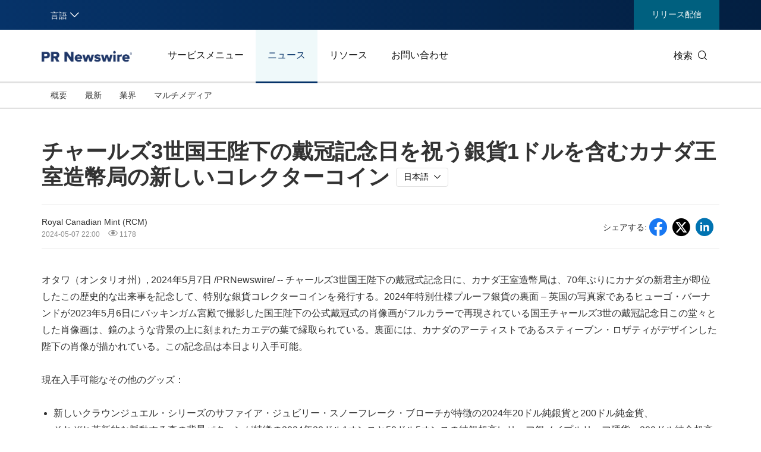

--- FILE ---
content_type: text/html; charset=UTF-8
request_url: https://jp.prnasia.com/story/111730-3.shtml
body_size: 14569
content:
<!DOCTYPE html>
<html xmlns="http://www.w3.org/1999/xhtml" dir="ltr" lang="ja" xml:lang="ja" xmlns:wb="http://open.weibo.com/wb"> 
<head>
	<meta charset="UTF-8">
    <meta name="viewport" content="width=device-width, initial-scale=1.0, shrink-to-fit=no">
	<meta http-equiv="X-UA-Compatible" content="IE=edge,chrome=1">

    <!-- 禁用自动检测和格式化可能的电话号码 -->
    <meta name="format-detection" content="telephone=no">
    <!-- 网站图标（对于 IE 11、Chrome、Firefox、Safari 和 Opera） -->
    <link rel="icon" href="//static.prnasia.com/pro/favicon/favicon-16.png" sizes="16x16" type="image/png">
    <link rel="icon" href="//static.prnasia.com/pro/favicon/favicon-32.png" sizes="32x32" type="image/png">
    <link rel="icon" href="//static.prnasia.com/pro/favicon/favicon-48.png" sizes="48x48" type="image/png">
    <link rel="icon" href="//static.prnasia.com/pro/favicon/favicon-62.png" sizes="62x62" type="image/png">
    <link rel="icon" href="//static.prnasia.com/pro/favicon/favicon-192.png" sizes="192x192" type="image/png">
    <!-- iOS safari添加到主屏幕图标，iOS safari分享到微信缩略图 114*114（px） -->
		<link rel="apple-touch-icon-precomposed" href="https://static.prnasia.com/pro/pcom/includes/images/logo-safari-en.png" />
	    <!-- 360使用急速模式（webkit内核） -->
    <meta name="renderer" content="webkit">
    <!-- 禁止百度自动转码 -->
    <meta http-equiv="Cache-Control" content="no-transform " />
    <meta http-equiv="Cache-Control" content="no-siteapp" />
    <!-- 禁用的 UC 浏览器的功能，“当此页面中有较多文本时缩放字体” -->
    <meta name="wap-font-scale" content="no">   
	<meta http-equiv="Content-Type" content="text/html; charset=UTF-8" />

	<!--https to http start-->
		<!--https to http end-->
	
	
	<!--canontical start-->
		<link rel="canonical" href="https://jp.prnasia.com/story/111730-3.shtml" />
		<!--canontical end-->

	<!--alternate start-->
		<!--alternate end-->
	

	<!--robots start-->
					<!--robots end-->

	<!--next pre start-->
	
		<!--next pre end-->

	<meta http-equiv="content-language" content="ja" />

	<meta name="applicable-device" content="pc" />

		<link rel="alternate" media="only screen and (max-width: 640px)" href="https://jpmobile.prnasia.com/story/111730-3.shtml" />
	<meta name="mobile-agent" content="format=[wml|xhtml|html5]; url=https://jpmobile.prnasia.com/story/111730-3.shtml"/>
		

	<meta name="keywords" content="" />
	<meta name="description" content="チャールズ3世国王陛下の戴冠記念日を祝う銀貨1ドルを含むカナダ王室造幣局の新しいコレクターコイン" />
	
	<!--sina js start-->
	<script src="//tjs.sjs.sinajs.cn/open/api/js/wb.js" type="text/javascript" charset="utf-8"></script>
	<!--sina js end-->  

	<!--sina like start-->
	<!--must-->
	<meta property="og:type" content="article" />
	<meta property="og:url" content="" />
	<meta property="og:title" content="" />
	<meta property="og:description" content="" />
	<!--may-->
					<meta property="og:image" content="/prnasia.com-PC/images/logo-en-min-200.png" />
				<meta name="weibo: article:create_at" content="" />
	<meta name="weibo: article:update_at" content="" />
	<!--sina like end-->
	
 	<title>チャールズ3世国王陛下の戴冠記念日を祝う銀貨1ドルを含むカナダ王室造幣局の新しいコレクターコイン-PR Newswire APAC</title>



		
    <script src="/prnasia.com-PC/js/jquery-3.3.1.min.js"></script>
    <script src="/prnasia.com-PC/js/public.js"></script>
 	<link rel="alternate" media="handheld" href="#" />

 	
		<link rel="stylesheet" href="/prnasia.com-PC/css/master-jp.css">
	

	<link rel="stylesheet" href="/prnasia.com-PC/css/public.css" >
	<link rel="stylesheet" href="/prnasia.com-PC/css/iconfont/iconfont.css" >

	<link rel="stylesheet" href="https://static.prnasia.com/pro/fec/fancybox/3.5.7/dist/jquery.fancybox.min.css" />

    <script src="https://static.prnasia.com/pro/fec/fancybox/3.5.7/dist/jquery.fancybox.min.js" ></script>
	<script src="/newsite/js/cshare.js"></script>
	

<script>
		var googletag = googletag || {};
		googletag.cmd = googletag.cmd || [];
		(function() {
		var gads = document.createElement('script');
		gads.async = true;
		gads.type = 'text/javascript';
		var useSSL = 'https:' == document.location.protocol;
		gads.src = (useSSL ? 'https:' : 'http:') + 
		'//www.googletagservices.com/tag/js/gpt.js';
		var node = document.getElementsByTagName('script')[0];
		node.parentNode.insertBefore(gads, node);
		})();
</script>
 



 
<script>
/************* DO NOT ALTER ANYTHING BELOW THIS LINE ! **************/
var s_code=s.t();if(s_code)document.write(s_code)//--></script>
<script type="text/javascript"><!--
if(navigator.appVersion.indexOf('MSIE')>=0)document.write(unescape('%3C')+'\!-'+'-')
//--></script><noscript><div><a href="http://www.omniture.com" title="Web Analytics"><img
src="http://prnewswirecom2.122.2O7.net/b/ss/prnewswirecom2/1/H.20.3--NS/0"
height="1" width="1"  alt="omniture" /></a></div></noscript><!--/DO NOT REMOVE/-->
<!-- End SiteCatalyst code version: H.20.3. -->


 

<!--
-->


	
</head>

<body>
		<script>
	(function(){
		var bp = document.createElement('script');
		var curProtocol = window.location.protocol.split(':')[0];
		if (curProtocol === 'https'){
	bp.src = 'https://zz.bdstatic.com/linksubmit/push.js';
	}
	else{
	bp.src = 'http://push.zhanzhang.baidu.com/push.js';
	}
		var s = document.getElementsByTagName("script")[0];
		s.parentNode.insertBefore(bp, s);
	})();

	</script>

	<!-- _overall_navigator_header END -->

<header class="header-type43">

    <section class="nav-junior">
        <div class="container">
            <nav>
                <div class="nav-left">
                    <div class="drop dropdown" id="drop-lan">
                        <div class="drop-toggle">
                            <span>言語</span>
                            <i class="icon iconfont icon-arrow-down toggle-arrow"></i>
                        </div>
                        <ul class="drop-menu">
                            <li>
                                <a href="https://www.prnasia.com/" class="icon-lan-wrap">
                                    <div class="icon-lan icon-lan-sc">
                                        简体中文
                                    </div>
                                </a>
                            </li>
                            <li>
                                <a href="https://hk.prnasia.com/" class="icon-lan-wrap">
                                    <div class="icon-lan icon-lan-tc">
                                        繁體中文
                                    </div>
                                </a>
                            </li>
                            <li>
                                <a href="https://en.prnasia.com/" class="icon-lan-wrap">
                                    <div class="icon-lan icon-lan-en">
                                        English
                                    </div>
                                </a>
                            </li>
                            <li class="active">
                                <a href="https://jp.prnasia.com/" class="icon-lan-wrap">
                                    <div class="icon-lan icon-lan-jp">
                                        日本語
                                    </div>
                                </a>
                            </li>
                            <li>
                                <a href="https://kr.prnasia.com/" class="icon-lan-wrap">
                                    <div class="icon-lan icon-lan-kr">
                                        한국어
                                    </div>
                                </a>
                            </li>
                            <li>
                                <a href="https://id.prnasia.com/" class="icon-lan-wrap">
                                    <div class="icon-lan icon-lan-id">
                                        Bahasa Indonesia
                                    </div>
                                </a>
                            </li>
                            <li>
                                <a href="https://vn.prnasia.com/" class="icon-lan-wrap">
                                    <div class="icon-lan icon-lan-id">
                                        Tiếng Việt
                                    </div>
                                </a>
                            </li>
                        </ul>
                    </div>
                </div>

                <ul class="nav-right">
                    <!--<li class="li-type1">
                        <a href="/mediaroom/login-3.shtml">Sign In</a>
                    </li>-->
                    <li class="li-type2">
                        <a href="https://app.prnasia.com/">リリース配信</a>
                    </li>
                    <!--<li class="li-type3">
                        <a href="http://cmm.prnasia.com/mw/">CMM</a>
                    </li>-->
                </ul>
            </nav>
        </div>
    </section>






    <section class="nav-main">
        <div class="container">
            <a href="/" class="navbar-brand nav-left">
                <div class="navbar-brand-cell">
                    <img src="https://jp.prnasia.com/prnasia.com-PC/images/logo-en-blue.png" alt="logo">
                </div>
            </a>
            <nav class="nav-main-nav nav-left">
                <ul>
                    <li class="">
                        <a href="/products/">サービスメニュー</a>
                    </li>
                    <li class="active">
                        <a href="/releases/">ニュース</a>
                    </li>
                    <li class="">
                        <a href="/resources/">リソース</a>
                    </li>
                    <li class="">
                        <a href="/contact-us/">お問い合わせ</a>
                    </li>
                </ul>
            </nav>
            <div class="nav-search nav-right">
                <div class="nav-search-text">
                    <span>検索</span>
                    <i class="icon iconfont icon-search" aria-hidden="true"></i>
                </div>
                <div class="nav-search-mask">
                    <div class="container">
                        <div class="nav-search-wrap">
                            <form action="/search/">
                                <input type="hidden" name="lang" value="3" />
					            <input type="hidden" name="post" value="1" />
                                <input autocomplete="off" type="text" name="keywords" class="nav-search-input">
                                <button type="submit" class="nav-search-btn">検索
                                    <i class="icon iconfont icon-search" aria-hidden="true"></i>
                                </button>
                            </form>
                        </div>
                        <i class="icon iconfont icon-close nav-search-mask-close"></i>
                    </div>
                </div>
            </div>
        </div>
    </section>





    <section class="nav-subnav">
        <nav class="second-navbar clearfix ">
            <div class="container">
                <!-- fixed状态下 -->
                <div class="fixed-navbar">
                    <input id="label-newscenter" type="checkbox" style="display: none;">
                    <label for="" class="label-newscenter">
                        <span>Products</span>
                        <i class="icon iconfont icon-arrow-right"></i>
                    </label>
                    <ul class="fixed-nav">
                        <li>
                            <a href="/releases/">ニュース</a>
                        </li>
                        <li>
                            <a href="/resources/">リソース</a>
                        </li>
                        <li>
                            <a href="/contact-us/">お問い合わせ</a>
                        </li>
                    </ul>
                </div>
                <ul class="second-nav clearfix">
                    <li id="sub-nav-products-overview">
                        <a href="/products/">概要</a>
                    </li>
                    <li id="sub-nav-products-create">
                        <a href="/products/create/">コンテンツ作成</a>
                    </li>
                    <li id="sub-nav-products-distribute">
                        <a href="/products/distribute/">配信</a>
                    </li>
                    <li id="sub-nav-products-monitor">
                        <a href="/products/monitor/">モニタリング＆インサイト</a>
                    </li>


                    
                    <li id="sub-nav-products-media-database">
                        <a href="/products/media-database/">インフルエンサーデータベース</a>
                    </li>
                    <li id="sub-nav-products-falcon">
                        <a href="/products/falcon/">ファルコン</a>
                    </li>
                    <li id="sub-nav-products-all-products">
                        <a href="/products/all-products/">すべてのサービス</a>
                    </li>
                    <!--<li id="sub-nav-products-about">
                        <a href="/products/about/">About PR Newswire</a>
                    </li>-->
                    <!--<li id="sub-nav-products-FAQ">
                        <a href="/products/FAQ/">FAQs</a>
                    </li>-->

                </ul>



                <ul class="nav-right">
                    <li class="li-type2">
                        <a href="https://app.prnasia.com/">リリース配信</a>
                    </li>
                    <!--<li class="li-type3">
                        <a href="http://cmm.prnasia.com/mw/">CMM</a>
                    </li>-->
                </ul>
                <div class="nav-search nav-right">
                    <i class="icon iconfont icon-search nav-search-text"></i>
                </div>
                <!-- fixed -->
            </div>
        </nav>


        <nav class="second-navbar clearfix initial">
            <div class="container">
                <!-- fixed状态下 -->
                <div class="fixed-navbar">
                    <input id="label-newscenter" type="checkbox" style="display: none;">
                    <label for="" class="label-newscenter">
                        <span>ニュース</span>
                        <i class="icon iconfont icon-arrow-right"></i>
                    </label>
                    <ul class="fixed-nav">
                        <li>
                            <a href="/products/">サービスメニュー</a>
                        </li>
                        <li>
                            <a href="/resources/">リソース</a>
                        </li>
                        <li>
                            <a href="/contact-us/">お問い合わせ</a>
                        </li>
                    </ul>
                </div>
                <ul class="second-nav clearfix">
                    <li class="">
                        <a href="https://jp.prnasia.com/releases/">概要</a>
                    </li>
                    <li class="">
                        <a href="https://jp.prnasia.com/releases/recent.shtml">最新</a>
                    </li>

                    
                    <li class="">
                        <a href="https://jp.prnasia.com/releases/industry.shtml">業界</a>
                        <div class="dropdown-menu">
                            <div class="container">
                                <ul class="dropdown-menu-con">
                                                                        <li class="">
                                        <a href="https://jp.prnasia.com/releases/industry_auto.shtml">
                                            自動車/輸送
                                        </a>
                                    </li>
                                                                        <li class="">
                                        <a href="https://jp.prnasia.com/releases/industry_business.shtml">
                                            ビジネステクノロジー
                                        </a>
                                    </li>
                                                                        <li class="">
                                        <a href="https://jp.prnasia.com/releases/industry_consumer.shtml">
                                            生活製品/小売り
                                        </a>
                                    </li>
                                                                        <li class="">
                                        <a href="https://jp.prnasia.com/releases/industry_consumtech.shtml">
                                            コンシューマーテクノロジー
                                        </a>
                                    </li>
                                                                        <li class="">
                                        <a href="https://jp.prnasia.com/releases/industry_energy.shtml">
                                            エネルギー
                                        </a>
                                    </li>
                                                                        <li class="">
                                        <a href="https://jp.prnasia.com/releases/industry_entertainment.shtml">
                                            エンターテイメント/メディア
                                        </a>
                                    </li>
                                                                        <li class="">
                                        <a href="https://jp.prnasia.com/releases/industry_environment.shtml">
                                            環境
                                        </a>
                                    </li>
                                                                        <li class="">
                                        <a href="https://jp.prnasia.com/releases/industry_financial.shtml">
                                            フィナンシャルサービス
                                        </a>
                                    </li>
                                                                        <li class="">
                                        <a href="https://jp.prnasia.com/releases/industry_general.shtml">
                                            ジェネラルビジネス
                                        </a>
                                    </li>
                                                                        <li class="">
                                        <a href="https://jp.prnasia.com/releases/industry_health.shtml">
                                            ヘルスケア
                                        </a>
                                    </li>
                                                                        <li class="">
                                        <a href="https://jp.prnasia.com/releases/industry_heavyindustry.shtml">
                                            重工業 /製造業
                                        </a>
                                    </li>
                                                                        <li class="">
                                        <a href="https://jp.prnasia.com/releases/industry_policy.shtml">
                                            ポリシー/公益
                                        </a>
                                    </li>
                                                                        <li class="">
                                        <a href="https://jp.prnasia.com/releases/industry_sports.shtml">
                                            スポーツ
                                        </a>
                                    </li>
                                                                        <li class="">
                                        <a href="https://jp.prnasia.com/releases/industry_telecom.shtml">
                                            通信
                                        </a>
                                    </li>
                                                                        <li class="">
                                        <a href="https://jp.prnasia.com/releases/industry_travel.shtml">
                                            観光
                                        </a>
                                    </li>
                                                                        <li class="">
                                        <a href="https://jp.prnasia.com/releases/industry_food.shtml">
                                            飲食
                                        </a>
                                    </li>
                                                                        <li class="">
                                        <a href="https://jp.prnasia.com/releases/industry_advertising.shtml">
                                            広告/マーケティング/メディア
                                        </a>
                                    </li>
                                                                        <li class="">
                                        <a href="https://jp.prnasia.com/releases/industry_exhibition.shtml">
                                            展示会
                                        </a>
                                    </li>
                                                                        <li class="">
                                        <a href="https://jp.prnasia.com/releases/industry_realestate.shtml">
                                            不動産/内装
                                        </a>
                                    </li>
                                        
                                </ul>
                            </div>

                        </div>
                    </li>

                    
                    
                    <li class="">
                        <a href="https://jp.prnasia.com/releases/multi.shtml">マルチメディア</a>
                    </li>
                    
                    
                </ul>
                <ul class="nav-right">
                    <li class="li-type2">
                        <a href="https://app.prnasia.com/">リリース配信</a>
                    </li>
                    <!--<li class="li-type3">
                        <a href="http://cmm.prnasia.com/mw/">CMM</a>
                    </li>-->
                </ul>
                <div class="nav-search nav-right">
                    <i class="icon iconfont icon-search nav-search-text"></i>
                </div>
                <!-- <button role="button" class="current">
                    <a href="javascript:;">订阅新闻稿</a>
                </button> -->
                <!-- fixed -->
            </div>

        </nav>




        <nav class="second-navbar clearfix ">
            <div class="container">
                <!-- fixed状态下 -->
                <div class="fixed-navbar">
                    <input id="label-newscenter" type="checkbox" style="display: none;">
                    <label for="" class="label-newscenter">
                        <span>Resources</span>
                        <i class="icon iconfont icon-arrow-right"></i>
                    </label>
                    <ul class="fixed-nav">
                        <li>
                            <a href="/products/">サービスメニュー</a>
                        </li>
                        <li>
                            <a href="/releases/">ニュース</a>
                        </li>
                        <li>
                            <a href="/contact-us/">お問い合わせ</a>
                        </li>
                    </ul>
                </div>
                <ul class="second-nav clearfix">
                    <li id="sub-nav-resources-casestudy">
                        <a href="/resources/casestudy/"> 利用事例</a>
                    </li>
                    <li id="sub-nav-resources-whitepaper">
                        <a href="/resources/whitepaper/">白書</a>
                    </li>
                    
                </ul>
                <ul class="nav-right">
                    <li class="li-type2">
                        <a href="https://app.prnasia.com/">リリース配信</a>
                    </li>
                    <!--<li class="li-type3">
                        <a href="http://cmm.prnasia.com/mw/">CMM</a>
                    </li>-->
                </ul>
                <div class="nav-search nav-right">
                    <i class="icon iconfont icon-search nav-search-text"></i>
                </div>
                <!-- fixed -->
            </div>
        </nav>




        <nav class="second-navbar clearfix ">
            <div class="container">
                <!-- fixed状态下 -->
                <div class="fixed-navbar">
                    <input id="label-newscenter" type="checkbox" style="display: none;">
                    <label for="" class="label-newscenter">
                        <span>Contact</span>
                        <i class="icon iconfont icon-arrow-right"></i>
                    </label>
                    <ul class="fixed-nav">
                        <li>
                            <a href="/products/">サービスメニュー</a>
                        </li>
                        <li>
                            <a href="/resources/">リソース</a>
                        </li>
                        <li>
                            <a href="/releases/">ニュース</a>
                        </li>
                    </ul>
                </div>


                <ul class="second-nav clearfix">
                    <li id="sub-nav-contactus-overview">
                        <a href="/contact-us/">アジア太平洋のオフィス</a>
                    </li>
                    <li>
                        <a href="https://misc.prnasia.com/atd/custeventreg.php?event_id=424">詳細情報のリクエスト</a>
                    </li>
                    <li>
                        <a href="https://misc.prnasia.com/atd/custeventreg.php?event_id=425">アラート/ニュースレター購読</a>
                    </li>
                    <li id="sub-nav-contactus-socialmedia">
                        <a href="/contact-us/social-media-sites/">ソーシャルメディア上のプレゼンス</a>
                    </li>
                    <li id="sub-nav-contactus-FAQ">
                        <a href="/contact-us/FAQ/">よくある質問</a>
                    </li>
                </ul>


                
                <ul class="nav-right">
                    <li class="li-type2">
                        <a href="https://app.prnasia.com/">リリース配信</a>
                    </li>
                    <!--<li class="li-type3">
                        <a href="http://cmm.prnasia.com/mw/">CMM</a>
                    </li>-->
                </ul>
                <div class="nav-search nav-right">
                    <i class="icon iconfont icon-search nav-search-text"></i>
                </div>
                <!-- fixed -->
            </div>
        </nav>



        <nav class="second-hidden-navbar clearfix">
            <div class="container">
                <!-- fixed状态下 -->
                <ul class="second-nav clearfix">
                    <li>
                        <a href="/products/">サービスメニュー</a>
                    </li>
                    <li>
                        <a href="/releases/">ニュース</a>
                    </li>
                    <li>
                        <a href="/resources/">リソース</a>
                    </li>
                    <li>
                        <a href="/contact-us/">お問い合わせ</a>
                    </li>
                </ul>
                <ul class="nav-right">
                    <li class="li-type2">
                        <a href="https://app.prnasia.com/">リリース配信</a>
                    </li>
                    <!--<li class="li-type3">
                        <a href="http://cmm.prnasia.com/mw/">CMM</a>
                    </li>-->
                </ul>
                <div class="nav-search nav-right">
                    <i class="icon iconfont icon-search nav-search-text"></i>
                </div>
                <!-- fixed -->
            </div>
        </nav>



    </section>




</header>




<div class="overall">

	<div class="container text">	
			

		<div class="text-block">

			<div class="storyview-headline">
				<h1 class="headline" id="contenttitle">
					<!-- headline start -->チャールズ3世国王陛下の戴冠記念日を祝う銀貨1ドルを含むカナダ王室造幣局の新しいコレクターコイン<!-- headline end -->
				</h1><!--headline-->
								<div class="btn-group lang-option-pc">
					<button type="button" class="btn btn-dropdown">
					<span class="btn-dropdown-text">日本語</span><i class="icon iconfont icon-arrow-down"></i><!--<span class="caret"></span>-->
					</button>
					<ul class="dropdown_menu">
																<li><a href="https://en.prnasia.com/releases/global/new-royal-canadian-mint-collector-coin-offering-includes-a-silver-dollar-celebrating-the-anniversary-of-the-coronation-of-his-majesty-king-charles-iii-446075.shtml">English</a></li>
																					<li><a href="https://hk.prnasia.com/story/446076-2.shtml">繁体中文</a></li>
																					<li><a href="https://www.prnasia.com/story/446069-1.shtml">简体中文</a></li>
																															<li><a href="https://kr.prnasia.com/story/111729-9.shtml">한국어</a></li>
																					<li><a href="https://en.prnasia.com/releases/apac/111731-0.shtml">Malay</a></li>
																					<li><a href="https://en.prnasia.com/releases/apac/111728-0.shtml">Thai</a></li>
										
					</ul>
				</div>
								
				
			</div><!--storyview-headline-->

			

			<div class="storyview-company">
				<!--<div class="companylogo"></div>-->
				<div class="company-left">
					
					<div class="complayname">
										<div class="name">Royal Canadian Mint (RCM) </div>
										<!--<span class="dot">•</span>--><!--<span class="industry">零售业</span>-->
					</div>
					
					<div class="datenum">
						<span class="datetime">2024-05-07 22:00</span>
						<span class="clicknum"><i class="icon iconfont icon-yanjing"></i> 1178</span>					</div>
				</div><!--companyname-->
				

				<div class="company-right">

					<div class="share-line">
						<div class="share-tip-top">シェアする: </div>
												
<div class="cshare">
	<!--facebook forward start -->	
	<div class="shareicon">
		<i class="icon iconfont icon-facebook"></i>
	</div> 
	<!--facebook forward end-->	


	<!--twitter forward start -->	
	<div class="shareicon">
		<i class="icon iconfont icon-twitter-t"></i>
	</div> 
	<!--twitter forward end-->	


	<!-- LinkedIn -->
	<div class="shareicon">
		<i class="icon iconfont icon-linkedin"></i>
	</div> 
	<!-- end LinkedIn -->

	<div style="display:none;">
		<figure>									
			<img src="" alt="">					
		</figure>								
	</div>

	<!-- whatsapp start 
	<div class="shareicon">
	<a  class="share-whatsapp"></a>
	</div>
	 whatsapp end -->

	<!-- line start -->
	<div class="shareicon">
		<i class="icon iconfont icon-lineline"></i>
	</div>
	<!-- line end -->


	<!-- more 
	<div class="shareicon shareMorePR">
		<a class="share-more"></a>

		<!--shareMoreBlock start
		<div class="shareMoreTC">

			<div class="TCtop">
				<span class="TCtopLeft">分享到</span>
				<span class="TCtopRight">
					<span class="TCtopClose">X</span>
				</span>
			</div>

			<div class="cshare TCimg">

				<!-- qzone start 
				<div class="shareicon">
				<a  class="share-qzone"></a>
				</div>
				<!-- qzone end 

				<!--facebook start
				<div class="shareicon">
					<a  class="share-facebook"></a>
				</div> 
				<!--facebook end

			</div>

		</div>
		<!--shareMoreBlock end

	</div> 
	<!-- end more -->

</div>
											</div><!--share-line-->

					

				</div><!--company-right-->

				<div class="clear"></div>
			</div><!--storyview-company-->

						<div class="noabs"></div>
			
			<div id="dvCESM">
				<div id="dvCE">
					<!-- dvContent start -->
					<div id="dvContent">
					

						<p><span class="legendSpanClass">オタワ（オンタリオ州）</span>, <span class="legendSpanClass">2024年5月7日</span> /PRNewswire/ -- チャールズ3世国王陛下の戴冠式記念日に、カナダ王室造幣局は、70年ぶりにカナダの新君主が即位したこの歴史的な出来事を記念して、特別な銀貨コレクターコインを発行する。2024年特別仕様プルーフ銀貨の裏面 – 英国の写真家であるヒューゴ・バーナンドが2023年5月6日にバッキンガム宮殿で撮影した国王陛下の公式戴冠式の肖像画がフルカラーで再現されている国王チャールズ3世の戴冠記念日この堂々とした肖像画は、鏡のような背景の上に刻まれたカエデの葉で縁取られている。裏面には、カナダのアーティストであるスティーブン・ロザティがデザインした陛下の肖像が描かれている。この記念品は本日より入手可能。</p> 
<p>現在入手可能なその他のグッズ：</p> 
<ul type="disc"> 
 <li>新しいクラウンジュエル・シリーズのサファイア・ジュビリー・スノーフレーク・ブローチが特徴の2024年20ドル純銀貨と200ドル純金貨、</li> 
 <li>それぞれ革新的な脈動する森の背景パターンが特徴の2024年20ドル1オンスと50ドル5オンスの純銀超高レリーフ銀メイプルリーフ硬貨、200ドル純金超高レリーフ金メイプルリーフ硬貨、</li> 
 <li>2024年20ドル純銀貨「This is Canada Wondrous Waters」 - ノースウェスト準州のアーティストであるマーナ・ポキアクがデザインした北極海岸、</li> 
 <li>2024年1セント純銀貨 - エマニュエル・ハーンのトリリウムが特徴のアーカイブから失われたデザイン</li> 
 <li>2024年50セント特別ラップ循環ロール、</li> 
 <li>2024年特別ラップロールコレクション - ファーストストライク、</li> 
 <li>特別版アンサーキュレーテッドセット付きの2023年年次コレクションブック。</li> 
</ul> 
<p>各商品の製造元、価格、詳しい情報は、<a href="https://c212.net/c/link/?t=0&amp;l=ja&amp;o=4157358-1&amp;h=282213921&amp;u=https%3A%2F%2Fwww.mint.ca%2Fen-us&amp;a=www.mint.ca" target="_blank" rel="nofollow"><u>www.mint.ca</u></a>の「ショップ」タブでご覧いただけます。硬貨の画像は<u><a href="https://c212.net/c/link/?t=0&amp;l=ja&amp;o=4157358-1&amp;h=262374115&amp;u=https%3A%2F%2Fc212.net%2Fc%2Flink%2F%3Ft%3D0%26l%3Den%26o%3D4157358-1%26h%3D1742104907%26u%3Dhttps%253A%252F%252Fwww.dropbox.com%252Fscl%252Ffo%252Fi91jwvsnp9qccy1pa4n8s%252FACNnxQ1j5xV7pt5OlUUu5oM%253Frlkey%253D28vg3f2tn93p5vhiabyhaejde%2526st%253Dn7sy1s49%2526dl%253D0%26a%3Dhere&amp;a=%E3%81%93%E3%81%A1%E3%82%89" target="_blank" rel="nofollow">こちら</a></u>でご覧いただけます。</p> 
<p>これらの商品は、本日よりカナダ王室造幣局に直接お問い合わせの上、ご注文いただけます。カナダでは1-800-267-1871、米国では1-800-268-6468、または<u><a href="https://c212.net/c/link/?t=0&amp;l=ja&amp;o=4157358-1&amp;h=1498488711&amp;u=https%3A%2F%2Fc212.net%2Fc%2Flink%2F%3Ft%3D0%26l%3Den%26o%3D4157358-1%26h%3D1514533870%26u%3Dhttp%253A%252F%252Fwww.mint.ca%252F%26a%3Dwww.mint.ca&amp;a=www.mint.ca" target="_blank" rel="nofollow">www.mint.ca</a></u>。また、オタワとウィニペグの造幣局ブティック、カナダ郵便局の加盟店、および造幣局の世界的なディーラーや販売店のネットワークを通じて入手することができます。</p> 
<p><b>カナダ造幣局について</b></p> 
<p>カナダ造幣局（Royal Canadian Mint）は、カナダの流通貨幣の鋳造と流通を担当する国営企業です。造幣局は、受賞歴のあるコレクターコインや市場をリードする地金製品、そしてカナダの名誉ある軍事および民間における栄誉を生み出す、世界でも最大規模かつ最も多目的な造幣局です。ロンドンおよびCOMEXのグッド・デリバリー精錬所として定評のある造幣局は、最高水準の金銀精錬サービスも提供しています。環境へのさらなる配慮や安全で包括的な職場の育成に努め、事業を展開する地域社会にプラスの影響を与える組織として、造幣局は事業運営のあらゆる面で環境、社会、ガバナンスの実践を統合しています。&nbsp;</p> 
<p>造幣局や製品、サービスの詳細は、<u><a href="https://c212.net/c/link/?t=0&amp;l=ja&amp;o=4157358-1&amp;h=1498488711&amp;u=https%3A%2F%2Fc212.net%2Fc%2Flink%2F%3Ft%3D0%26l%3Den%26o%3D4157358-1%26h%3D1514533870%26u%3Dhttp%253A%252F%252Fwww.mint.ca%252F%26a%3Dwww.mint.ca&amp;a=www.mint.ca" target="_blank" rel="nofollow">www.mint.ca</a></u>&nbsp;をご覧ください。<u><a href="https://c212.net/c/link/?t=0&amp;l=ja&amp;o=4157358-1&amp;h=1943220868&amp;u=https%3A%2F%2Fc212.net%2Fc%2Flink%2F%3Ft%3D0%26l%3Den%26o%3D4157358-1%26h%3D937896830%26u%3Dhttps%253A%252F%252Fwww.linkedin.com%252Fcompany%252Froyal-canadian-mint%252F%26a%3DLinkedIn&amp;a=LinkedIn" target="_blank" rel="nofollow">LinkedIn</a></u>、<u><a href="https://c212.net/c/link/?t=0&amp;l=ja&amp;o=4157358-1&amp;h=2949189515&amp;u=https%3A%2F%2Fc212.net%2Fc%2Flink%2F%3Ft%3D0%26l%3Den%26o%3D4157358-1%26h%3D3073679619%26u%3Dhttps%253A%252F%252Fwww.facebook.com%252FCanadianMint%252F%26a%3DFacebook&amp;a=Facebook" target="_blank" rel="nofollow">Facebook</a></u>、<u><a href="https://c212.net/c/link/?t=0&amp;l=ja&amp;o=4157358-1&amp;h=3070749463&amp;u=https%3A%2F%2Fc212.net%2Fc%2Flink%2F%3Ft%3D0%26l%3Den%26o%3D4157358-1%26h%3D1466938690%26u%3Dhttps%253A%252F%252Fwww.instagram.com%252Fcanadianmint%252F%26a%3DInstagram&amp;a=Instagram" target="_blank" rel="nofollow">Instagram</a></u>.で造幣局をぜひフォローしてください。</p> 
<p>問い合わせ先：広報担当シニアマネージャー Alex Reeve&nbsp; 電話番号：613-884-6370,&nbsp;<u><a href="mailto:reeves@mint.ca" target="_blank" rel="nofollow">reeves@mint.ca</a></u></p>


					</div><!--dvContent-->
					<!-- dvContent end -->

					
			

					<div id="dvSource" class="dvPt">ソース: Royal Canadian Mint (RCM)</div>

										<div id="dvTickers" class="dvPt">
						<div id="1">Related Stocks: </div>
												<a href="https://jp.prnasia.com/ticker/Toronto+MNT.shtml" title="Toronto:MNT">Toronto:MNT</a> 
						
					</div>
					
					

										<!-- stop showing related links for stories later than 2021-11-26 -->
										
						
					<div id="dvKeyword" class="dvPt">
					<span class="keywordtitle">キーワード: </span><span class="keywordlist keywordlist-pr-0">
															<a href="/releases/industry_FIN.shtml"  title="銀行/金融サービス">銀行/金融サービス</a>
																																			</span>
					</div>
					


					<div id="shareBottom" class="dvPt">

						<div class="share-tip">シェアする: </div>
												
<div class="cshare">
	<!--facebook forward start -->	
	<div class="shareicon">
		<i class="icon iconfont icon-facebook"></i>
	</div> 
	<!--facebook forward end-->	


	<!--twitter forward start -->	
	<div class="shareicon">
		<i class="icon iconfont icon-twitter-t"></i>
	</div> 
	<!--twitter forward end-->	


	<!-- LinkedIn -->
	<div class="shareicon">
		<i class="icon iconfont icon-linkedin"></i>
	</div> 
	<!-- end LinkedIn -->

	<div style="display:none;">
		<figure>									
			<img src="" alt="">					
		</figure>								
	</div>

	<!-- whatsapp start 
	<div class="shareicon">
	<a  class="share-whatsapp"></a>
	</div>
	 whatsapp end -->

	<!-- line start -->
	<div class="shareicon">
		<i class="icon iconfont icon-lineline"></i>
	</div>
	<!-- line end -->


	<!-- more 
	<div class="shareicon shareMorePR">
		<a class="share-more"></a>

		<!--shareMoreBlock start
		<div class="shareMoreTC">

			<div class="TCtop">
				<span class="TCtopLeft">分享到</span>
				<span class="TCtopRight">
					<span class="TCtopClose">X</span>
				</span>
			</div>

			<div class="cshare TCimg">

				<!-- qzone start 
				<div class="shareicon">
				<a  class="share-qzone"></a>
				</div>
				<!-- qzone end 

				<!--facebook start
				<div class="shareicon">
					<a  class="share-facebook"></a>
				</div> 
				<!--facebook end

			</div>

		</div>
		<!--shareMoreBlock end

	</div> 
	<!-- end more -->

</div>
											</div>

			</div>
                <!--
				<div id="showMore">
					<div class="read_more_mask"></div>
					<a href="javascript:void(0);" class="showMoreBtn">もっと見る</a>
				</div>
				-->
			</div>


			<div class="blankrow"></div>

			<div id="storyList">

					

				<div class="grayrow"></div>
	
	
				<div class="storylist-block">
	
					<div class="storylist-title">
						Recent Releases
					</div>
	
					<div class="storylist-block-pre">
						
						<div class="story-pre">
	
														<div class="storyheadline2">
								<h3 class="h3-normal"><a href="/story/125315578-3.shtml" class="headline">ロイヤル・カナディアン・レギオンの創立100周年を記念し、カナダ造幣局が最新のコレクターコインを純金および純銀で発行</a></h3>
								<div class="datetime">2026-01-13 22:00</div><div class="clicknum"><i class="icon iconfont icon-yanjing"></i> 42</div>							</div>
								
	
							
						</div>
	
							
						
						<div class="story-pre">
	
														<div class="storyheadline2">
								<h3 class="h3-normal"><a href="/story/125313104-3.shtml" class="headline">Royal Canadian Mintのオピュレンス・コレクションが再登場 -- カナダが世界に誇るエカティ・ダイヤモンド鉱山産のイエローダイヤモンドをあしらったプラチナ貨および金貨 --</a></h3>
								<div class="datetime">2025-11-20 00:55</div><div class="clicknum"><i class="icon iconfont icon-yanjing"></i> 200</div>							</div>
								
	
							
						</div>
	
											</div>
					<div class="storylist-block-pre">
							
						
						<div class="story-pre">
	
														<div class="storyheadline2">
								<h3 class="h3-normal"><a href="/story/125302343-3.shtml" class="headline">ROYAL CANADIAN MINTが2025年のMINT DIRECTORS CONFERENCEコイン賞を2つ受賞</a></h3>
								<div class="datetime">2025-05-02 00:52</div><div class="clicknum"><i class="icon iconfont icon-yanjing"></i> 506</div>							</div>
								
	
							
						</div>
	
							
						
						<div class="story-pre">
	
														<div class="storyheadline2">
								<h3 class="h3-normal"><a href="/story/124901-3.shtml" class="headline">THE ROYAL CANADIAN MINTの黒人史記念シルバーコインシリーズがバンクーバーのホーガンズアレー・コミュニティを讃える</a></h3>
								<div class="datetime">2025-02-03 23:00</div><div class="clicknum"><i class="icon iconfont icon-yanjing"></i> 3476</div>							</div>
								
	
							
						</div>
	
											</div>
					<div class="storylist-block-pre">
							
						
						<div class="story-pre">
	
														<div class="storyheadline2">
								<h3 class="h3-normal"><a href="/story/124826-3.shtml" class="headline">THE ROYAL CANADIAN MINTが史上最大の99.99%純銀メープルリーフコインを発売</a></h3>
								<div class="datetime">2025-01-30 18:00</div><div class="clicknum"><i class="icon iconfont icon-yanjing"></i> 2646</div>							</div>
								
	
							
						</div>
	
							
					
					</div>
					
					
				</div><!--storylist-block-->
	
				
				

			<div class="grayrow"></div>


			<div class="storylist-block">

				<div class="storylist-title">
					最新ニュース
				</div>

				<div class="storylist-block-pre">
				
					<div class="story-pre">

												<div class="storyheadline">
							<h3 class="h3-normal"><a href="/story/125315789-3.shtml" class="headline">スポーツの力を活かす：Orange Lion Sports、「レースケーション」の新しいトレンドを牽引</a></h3>
							<div class="datetime">2026-01-17 02:05</div><div class="clicknum"><i class="icon iconfont icon-yanjing"></i> 35</div>						</div><div class="storyimg-block">
							<div class="img-ratio-sizer"></div>
							<a href="/story/125315789-3.shtml" class="storyimg">
								<img src="https://mma.prnasia.com/media2/2863225/image.jpg?p=medium600" alt="(PRNewsfoto/Orange Lion Sports)">
															</a>
						</div>
						

						
					</div>

					
				
					<div class="story-pre">

												<div class="storyheadline">
							<h3 class="h3-normal"><a href="/story/125315787-3.shtml" class="headline">友好の絆を育むLUYUAN、中泰青少年交流大使としてバンコクでデビュー</a></h3>
							<div class="datetime">2026-01-17 01:04</div><div class="clicknum"><i class="icon iconfont icon-yanjing"></i> 45</div>						</div><div class="storyimg-block">
							<div class="img-ratio-sizer"></div>
							<a href="/story/125315787-3.shtml" class="storyimg">
								<img src="https://mma.prnasia.com/media2/2863211/01.jpg?p=medium600" alt="A fleet of LUYUAN electric scooters, ridden by Chinese and Thai youth, took to the streets of Bangkok (PRNewsfoto/LUYUAN GROUP)">
															</a>
						</div>
						

						
					</div>

									</div>
				<div class="storylist-block-pre">
					
				
					<div class="story-pre">

												<div class="storyheadline2">
							<h3 class="h3-normal"><a href="/story/125315780-3.shtml" class="headline">The Art Newspaperの所有者であるAMTD、INNA BAZHENOVA氏とGLEB IBRAGIMOV氏を相手取り、脅迫、悪質な虚偽、秘密保持契約違反、結果損害に対する訴訟を開始</a></h3>
							<div class="datetime">2026-01-16 21:10</div><div class="clicknum"><i class="icon iconfont icon-yanjing"></i> 69</div>						</div>
						

						
					</div>

					
				
					<div class="story-pre">

												<div class="storyheadline2">
							<h3 class="h3-normal"><a href="/story/125315777-3.shtml" class="headline">L&#039;OfficielとAMTD IDEAブランドの所有者であるAMTDが、Jalouファミリーに対し、悪意のある虚偽、名誉毀損、結果損害に対する訴訟を提起</a></h3>
							<div class="datetime">2026-01-16 20:28</div><div class="clicknum"><i class="icon iconfont icon-yanjing"></i> 58</div>						</div>
						

						
					</div>

									</div>
				<div class="storylist-block-pre">
					
				
					<div class="story-pre">

												<div class="storyheadline">
							<h3 class="h3-normal"><a href="/story/125315776-3.shtml" class="headline">UAE FoodTech Challenge 2026の勝者は国のアグリテック・エコシステムに参加し、世界の食料安全保障を支援</a></h3>
							<div class="datetime">2026-01-16 20:08</div><div class="clicknum"><i class="icon iconfont icon-yanjing"></i> 46</div>						</div><div class="storyimg-block">
							<div class="img-ratio-sizer"></div>
							<a href="/story/125315776-3.shtml" class="storyimg">
								<img src="https://mma.prnasia.com/media2/2862529/The_UAE_FoodTech_Challenge.jpg?p=medium600" alt="The UAE FoodTech Challenge 2026 Winners to Join National Agri-Tech Ecosystem and Support Global Food Security">
															</a>
						</div>
						

						
					</div>

					
				
					<div class="story-pre">

												<div class="storyheadline">
							<h3 class="h3-normal"><a href="/story/125315775-3.shtml" class="headline">Cognizant社の最新の「New Work, New World 2026 」レポートによると、現在、AIは米国の労働生産性で4兆5,000億ドルを生めることが判明</a></h3>
							<div class="datetime">2026-01-16 19:26</div><div class="clicknum"><i class="icon iconfont icon-yanjing"></i> 76</div>						</div><div class="storyimg-block">
							<div class="img-ratio-sizer"></div>
							<a href="/story/125315775-3.shtml" class="storyimg">
								<img src="https://mma.prnasia.com/media2/2862047/Cognizant_AI_Research.jpg?p=medium600" alt="Cognizant&#039;s new research reveals AI is changing the workforce faster than previously reported, but humans are still essential.">
															</a>
						</div>
						

						
					</div>

					
				
				</div>
				
				
			</div><!--storylist-block-->

			
			

			</div><!--storyList-->




		</div><!--text-block-->
				

<script type="text/javascript" charset="utf-8">
cShare.addDefine({
	lang: "3",
    title: "",
    url: "",
    summary: "",
    pic: "",
    picMore1: ""
});
</script>


<script src="//res.wx.qq.com/open/js/jweixin-1.0.0.js"></script>

<script>
wx.config({
	debug: false,
	appId: '',
	timestamp: ,
	nonceStr: '',
	signature: '',
	jsApiList: [
	// 所有要调用的 API 都要加到这个列表中
	  'onMenuShareTimeline',
	  'onMenuShareAppMessage',
	]
});




wx.onMenuShareAppMessage({
     //title: '',
     //desc: '',
     link: window.location.href,
     //imgUrl: ''
})
wx.onMenuShareTimeline({
     //title: '',
     //desc: '',
     link: window.location.href,
     //imgUrl: ''
})



</script>



		
		<link rel="stylesheet" href="https://static.prnasia.com/pro/pcom/website/fancybox-custom/fancybox-custom.css">
		
		<script src="https://static.prnasia.com/pro/pcom/website/fancybox-custom/fancybox-custom.js"></script>

	
	</div><!--text-->


</div><!--end overall-->





<!--192.168.120.6 pcom:html:key:jppc_segment_includes_pc_overall_segment_footer_shtml-->
<!-- jppc_overall_segment_footer_JP ON 2025-01-03 14:55:57 START -->
<div class="cndns-right">
    <div class="cndns-right-meau">
        <a href="javascript:" class="cndns-right-btn">
            <span class="clicknum">
                <i class="icon iconfont icon-share"></i>
            </span>
        </a>
        <div class="cnshare-right-box">
            <div class="share-line">
                    <div class="share-tip-top">シェアする： </div>
                                                            
                    <div class="cshare">
                        <!--facebook forward start -->  
                        <div class="shareicon">
                            <i class="icon iconfont icon-facebook"></i>
                        </div> 
                        <!--facebook forward end--> 


                        <!--twitter forward start -->   
                        <div class="shareicon">
                            <i class="icon iconfont icon-twitter-t"></i>
                        </div> 
                        <!--twitter forward end-->  


                        <!-- LinkedIn -->
                        <div class="shareicon">
                            <i class="icon iconfont icon-linkedin"></i>
                        </div> 
                        <!-- end LinkedIn -->

                        <div style="display:none;">
                            <figure>                                    
                                <img src="" alt="">                 
                            </figure>                               
                        </div>

                        <!-- whatsapp start 
                        <div class="shareicon">
                        <a  class="share-whatsapp"></a>
                        </div>
                         whatsapp end -->

                        <!-- qzone start
                        <div class="shareicon">
                        <a class="share-qzone"></a>
                        </div>
                        qzone end -->

                        <!--sina forward start
                        <div class="shareicon">
                        <a class="share-weibo"></a>
                        </div> 
                        sina forward end--> 

                        <!-- line start -->
                        <div class="shareicon">
                            <i class="icon iconfont icon-line"></i>
                        </div>
                        <!-- line end -->


                        <!-- more 
                        <div class="shareicon shareMorePR">
                            <a class="share-more"></a>

                            <!--shareMoreBlock start
                            <div class="shareMoreTC">

                                <div class="TCtop">
                                    <span class="TCtopLeft">分享到</span>
                                    <span class="TCtopRight">
                                        <span class="TCtopClose">X</span>
                                    </span>
                                </div>

                                <div class="cshare TCimg">

                                    <!-- qzone start 
                                    <div class="shareicon">
                                    <a  class="share-qzone"></a>
                                    </div>
                                    <!-- qzone end 

                                    <!--facebook start
                                    <div class="shareicon">
                                        <a  class="share-facebook"></a>
                                    </div> 
                                    <!--facebook end

                                </div>

                            </div>
                            <!--shareMoreBlock end

                        </div> 
                        <!-- end more -->

                    </div>
            </div>
        </div>
    </div>
</div>
<script src="/newsite/js/cshare.js"></script>
<script type="text/javascript" charset="utf-8">
addcShare();
function  addcShare(){
    var href = window.location.href,
        tit = $('title').text();
    if(href.indexOf('/products/') === -1){
        return;
    }
    $('.cndns-right').css('display','block');
    cShare.addDefine({
        title: tit,
        url: href,
        summary: "",
        pic: "",
        picMore1: ''
    });
}

</script>
<footer id="page-footer">
    <section class="footer-main">
        <div class="container">
            <div class="row">
                <div class="col-3">
                    <a href="/">
                        <img src="/prnasia.com-PC/images/logo-en-white.png" alt="logo" width="150">
                    </a>
                </div>
                <div class="col-3">
                    <ul>
                        <li>
                            <a href="/products/">サービスメニュー</a>
                        </li>
                        <li>
                            <a href="/products/create/">コンテンツ作成</a>
                        </li>
                        <li>
                            <a href="/products/distribute/">配信</a>
                        </li>
                        <li>
                            <a href="/products/monitor/">モニタリング＆インサイト</a>
                        </li>
                        <li>
                            <a href="/products/media-database/">インフルエンサーデータベース</a>
                        </li>
                        <li>
                            <a href="/products/falcon/">Falcon</a>
                        </li>
                        <li>
                            <a href="/products/all-products/">サービス一覧</a>
                        </li>
                    </ul>
                </div>
                <div class="col-3">
                    <ul>
                        <li>
                            <a href="/about/">会社概要</a>
                        </li>
                        <li>
                            <a href="/about/">PR Newswireについて</a>
                        </li>
                        <li>
                            <a href="https://www.cision.com/us/about/">Cisionについて</a>
                        </li>
                        <li>
                            <a href="/careers/">キャリア</a>
                        </li>
                        <li>&nbsp;</li>
                        <div class="drop dropup">
                            <div class="drop-toggle">Global Sites
                                <i class="icon iconfont icon-arrow-up toggle-arrow"></i>
                            </div>
                            <ul class="drop-menu">
                                <li>
                                    <a title="America" href="https://www.prnewswire.com/" rel="nofollow" target="_blank">アメリカ合衆国 America</a>
                                </li>
                                <li>
                                    <a title="Brazil" href="https://prnewswire.com.br/" rel="nofollow" target="_blank">ブラジル Brazil</a>
                                </li>
                                <li>
                                    <a title="Canada" href="https://www.newswire.ca/" rel="nofollow" target="_blank">カナダ Canada</a>
                                </li>
                                <li>
                                    <a title="Czech" href="https://www.prnewswire.com/cs/tiskova-zprava/" rel="nofollow" target="_blank">チェコ Czech</a>
                                </li>
                                <li>
                                    <a title="Denmark" href="https://www.prnewswire.com/da/pressemeddelelser/" rel="nofollow" target="_blank">デンマーク Denmark</a>
                                </li>
                                <li>
                                    <a title="Finland" href="https://www.prnewswire.com/fi/lehdistotiedotteet/" rel="nofollow" target="_blank">フィンランド Finland</a>
                                </li>
                                <li>
                                    <a title="France" href="https://www.prnewswire.com/fr/communiques-de-presse/" rel="nofollow" target="_blank">フランス France</a>
                                </li>
                                <li>
                                    <a title="Germany" href="https://www.prnewswire.com/de/pressemitteilungen/" rel="nofollow" target="_blank">ドイツ Germany</a>
                                </li>
                                <li>
                                    <a title="India" href="https://www.prnewswire.com/in/news-releases/" rel="nofollow" target="_blank">インド India</a>
                                </li>
                                <li>
                                    <a title="Israel" href="https://www.prnewswire.com/il/news-releases/" rel="nofollow" target="_blank">イスラエル Israel</a>
                                </li>
                                <li>
                                    <a title="Italy" href="https://www.prnewswire.com/it/comunicati-stampa/" rel="nofollow" target="_blank">イタリア Italy</a>
                                </li>
                                <li>
                                    <a title="Mexico" href="https://prnewswire.com.mx/" rel="nofollow" target="_blank">メキシコ Mexico</a>
                                </li>
                                <li>
                                    <a title="Middle East" href="https://www.prnewswire.com/ae/news-releases/" rel="nofollow" target="_blank">中東 Middle East</a>
                                </li>
                                <li>
                                    <a title="Netherlands" href="https://www.prnewswire.com/nl/persberichten/" rel="nofollow" target="_blank">オランダ Netherlands</a>
                                </li>
                                <li>
                                    <a title="Norway" href="https://www.prnewswire.com/no/pressemeldinger/" rel="nofollow" target="_blank">ノルウェー Norway</a>
                                </li>
                                <li>
                                    <a title="Poland" href="https://www.prnewswire.com/pl/komunikat-prasowy/" rel="nofollow" target="_blank">ポーランド Poland</a>
                                </li>
                                <li>
                                    <a title="Portugal" href="https://www.prnewswire.com/pt/comunicados-de-imprensa/" rel="nofollow" target="_blank">ポルトガル Portugal</a>
                                </li>
                                <li>
                                    <a title="Russia" href="https://www.prnewswire.com/ru/press-releases/" rel="nofollow" target="_blank">ロシア Russia</a>
                                </li>
                                <li>
                                    <a title="Slovakia" href="https://www.prnewswire.com/sk/tlacova-sprava/" rel="nofollow" target="_blank">スロバキア Slovakia</a>
                                </li>
                                <li>
                                    <a title="Spain" href="https://www.prnewswire.com/es/comunicados-de-prensa/" rel="nofollow" target="_blank">スペイン Spain</a>
                                </li>
                                <li>
                                    <a title="Sweden" href="https://www.prnewswire.com/sv/pressmeddelanden/" rel="nofollow" target="_blank">スウェーデン Sweden</a>
                                </li>
                                <li>
                                    <a title="United Kindom" href="https://www.prnewswire.co.uk/" rel="nofollow" target="_blank">イギリス United Kingdom</a>
                                </li>
                            </ul>
                        </div>
                    </ul>
                </div>
                <div class="col-3">
                    <ul>
                        <li>
                            <a href="/contact-us/">お問い合わせ</a>
                        </li>
                        <li>
                            <a href="mailto:info@prnasia.com">info@prnasia.com</a>
                        </li>
                        <div class="drop dropup">
                            <div class="drop-toggle">お問い合わせ
                                <i class="icon iconfont icon-arrow-up toggle-arrow"></i>
                            </div>
                            <ul class="drop-menu">
                                <li>
                                    <a title="Asia Pacific Offices" href="/contact-us/">アジア太平洋のオフィス</a>
                                </li>
                                <li>
                                    <a title="Request More Information" href="/mkt_events/sn_593.shtml">詳細情報のリクエスト</a>
                                </li>
                                <li>
                                    <a title="通知・ニュースレターの購読" href="/mkt_events/sn_594.shtml">通知・ニュースレターの購読</a>
                                </li>
                                <li>
                                    <a title="弊社のSNS" href="/contact-us/social-media-sites/">弊社のSNS</a>
                                </li>
                                <li>
                                    <a title="よくあるご質問" href="/contact-us/FAQ/">よくあるご質問</a>
                                </li>
                            </ul>
                        </div>
                        <li>&nbsp;</li>
                        <li class="footer-social-media">
                            <div class="drop dropup">
                                <a href="https://twitter.com/prnasia">
                                    <i class="icon iconfont icon-twitter"></i>
                                </a>
                            </div>
                            <div class="drop dropup">
                                <a href="https://www.facebook.com/pages/PR-Newswire-Asia/188786894490710">
                                    <i class="icon iconfont icon-facebook-f"></i>
                                </a>
                            </div>
                            <div class="drop dropup">
                                <a href="https://www.linkedin.com/company/pr-newswire-asia/">
                                    <i class="icon iconfont icon-linkedin-in"></i>
                                </a>
                            </div>
                        </li>
                    </ul>
                </div>
            </div>
        </div>
    </section>
    <section class="footer-sub">
        <div class="container">
            <div class="row">
                <div class="col-5">
                    <ul>
                      
                         <li>
                            <a href="/terms/">Legal</a>
                        </li>
                          <li>
                            <a href="https://www.cision.com/legal/privacy-policy/">Privacy Policy</a>
                        </li>
                        <li>
                            <a href="/sitemap/">サイトマップ</a>
                        </li>
                        <li>
                            <a href="/rss/">RSSフィード</a>
                        </li>
                    </ul>
                </div>
                <div class="col-7">Copyright &copy; 2025 PR Newswire Asia Ltd. All Rights Reserved. A <a href="https://www.cision.com/us/?utm_medium=pr&utm_source=pressrelease&utm_content=cishomepage&utm_campaign=prnewswire">Cision</a> company.</div>
            </div>
        </div>
    </section>
    <!-- Global site tag (gtag.js) - Google Analytics -->
    <script async src="https://www.googletagmanager.com/gtag/js?id=UA-6773238-11"></script>
    <script>
    window.dataLayer = window.dataLayer || [];
    function gtag(){dataLayer.push(arguments);}
    gtag('js', new Date());

    gtag('config', 'UA-6773238-11');
    </script>
    <script>
		function appendScriptTag(link) {
			var sc = document.createElement("script");
			sc.setAttribute("src", link);
			sc.setAttribute("defer", "");
			sc.setAttribute("type", "text/javascript");
			var elementToAppendTo = document.getElementsByTagName('html')[0] || document.getElementsByTagName('head')[0] || document.getElementsByTagName('body')[0];
			elementToAppendTo.appendChild(sc);
		} 
		var currentWebsiteUrl = encodeURIComponent(window.location.href);
		var serverUrl = "https://tracking.intentsify.io";
		var link = serverUrl + '/page-tracking/intentsify- cisionPRNASIA /' + currentWebsiteUrl;
		setTimeout(function(){appendScriptTag(link);}, 1000);
	</script>
</footer>
<!-- jppc_overall_segment_footer_JP ON 2025-01-03 14:55:57 END -->






	<script type="text/javascript">
		var _bdhmProtocol = (("https:" == document.location.protocol) ? " https://" : " http://");
		document.write(unescape("%3Cscript src='" + _bdhmProtocol + "hm.baidu.com/hm.js?d8445fedf03dd61fd1bde0c7ea3c9812' type='text/javascript'%3E%3C/script%3E"));

		(function(){
			var cookie_prefix = 'MEDIOCRE5_';
			var cookie_name = cookie_prefix + 'refer';
			var link_entry = document.referrer;

			if(link_entry.length > 0 && 
				(link_entry.indexOf('prnasia.com') == -1 || link_entry.indexOf('prnasia.com') > 20)){
				link_entry = link_entry.substring(0,255);
				if(!$.cookie(cookie_name)){
					$.cookie(cookie_name, link_entry, { path: '/' });
				}else{
					$.cookie(cookie_name, link_entry, { path: '/' });
				}
			}
		})();
	</script>
	<script>
		function appendScriptTag(link) {
			var sc = document.createElement("script");
			sc.setAttribute("src", link);
			sc.setAttribute("defer", "");
			sc.setAttribute("type", "text/javascript");
			var elementToAppendTo = document.getElementsByTagName('html')[0] || document.getElementsByTagName('head')[0] || document.getElementsByTagName('body')[0];
			elementToAppendTo.appendChild(sc);
		} 
		var currentWebsiteUrl = encodeURIComponent(window.location.href);
		var serverUrl = "https://tracking.intentsify.io";
		var link = serverUrl + '/page-tracking/intentsify- cisionPRNASIA /' + currentWebsiteUrl;
		setTimeout(function(){appendScriptTag(link);}, 1000);
	</script>

<script>(function(){function c(){var b=a.contentDocument||a.contentWindow.document;if(b){var d=b.createElement('script');d.innerHTML="window.__CF$cv$params={r:'9bf0b1c1aaee2c82',t:'MTc2ODU5ODgyMy4wMDAwMDA='};var a=document.createElement('script');a.nonce='';a.src='/cdn-cgi/challenge-platform/scripts/jsd/main.js';document.getElementsByTagName('head')[0].appendChild(a);";b.getElementsByTagName('head')[0].appendChild(d)}}if(document.body){var a=document.createElement('iframe');a.height=1;a.width=1;a.style.position='absolute';a.style.top=0;a.style.left=0;a.style.border='none';a.style.visibility='hidden';document.body.appendChild(a);if('loading'!==document.readyState)c();else if(window.addEventListener)document.addEventListener('DOMContentLoaded',c);else{var e=document.onreadystatechange||function(){};document.onreadystatechange=function(b){e(b);'loading'!==document.readyState&&(document.onreadystatechange=e,c())}}}})();</script></body>
</html>
<!--  -->
<!-- _overall_navigator_footer END -->




